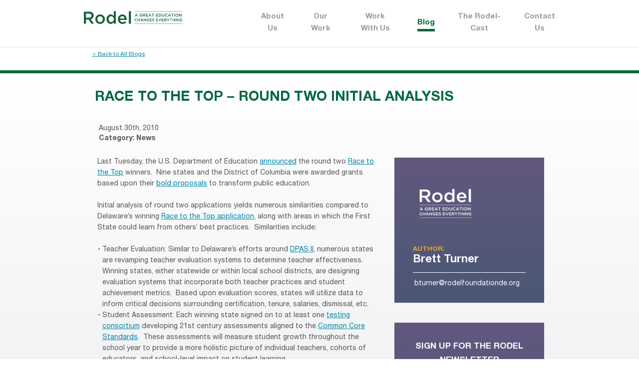

--- FILE ---
content_type: text/html; charset=UTF-8
request_url: https://rodelde.org/race-to-the-top-round-two-initial-analysis/
body_size: 10758
content:
<!DOCTYPE html>
<!--[if lt IE 7]>               <html class="no-js ie lt-ie9 lt-ie8 lt-ie7" lang="en"><![endif]-->
<!--[if IE 7]>                  <html class="no-js ie lt-ie9 lt-ie8" lang="en"><![endif]-->
<!--[if IE 8]>                  <html class="no-js ie lt-ie9" lang="en"><![endif]-->
<!--[if IE 9]>                  <html class="no-js ie lt-ie10" lang="en"><![endif]-->
<!--[if (gte IE 10)|!(IE)]><!--><html class="no-js" lang="en"><!--<![endif]-->
<head>
    <meta http-equiv="content-type" content="text/html; charset=utf-8" />
    <!--[if IE]><meta http-equiv='X-UA-Compatible' content='IE=edge,chrome=1'><![endif]-->
    <meta name="viewport" content="width=device-width, initial-scale=1.0">
    <meta name="viewport" content="width=device-width, initial-scale=1" />
	<link rel="icon" type="image/x-icon" href="https://rodelde.org/wp-content/themes/rodel/favicon.png">
    <title>Rodel</title>
	<meta name='robots' content='index, follow, max-image-preview:large, max-snippet:-1, max-video-preview:-1' />

	<!-- This site is optimized with the Yoast SEO Premium plugin v19.6 (Yoast SEO v19.12) - https://yoast.com/wordpress/plugins/seo/ -->
	<link rel="canonical" href="https://rodelde.org/race-to-the-top-round-two-initial-analysis/" />
	<meta property="og:locale" content="en_US" />
	<meta property="og:type" content="article" />
	<meta property="og:title" content="Race to the Top – Round Two Initial Analysis" />
	<meta property="og:description" content="Last Tuesday, the U.S. Department of Education announced the round two Race to the Top winners.&nbsp; Nine states and the District of Columbia were awarded grants based upon their bold proposals to transform public education. Initial analysis of round two applications yields numerous similarities compared to Delaware&rsquo;s winning Race to the Top application, along with areas in which the First State could learn from others&rsquo; best practices.&nbsp; Similarities include: Teacher Evaluation: Similar to Delaware&#8217;s efforts around DPAS II, numerous states are revamping teacher evaluation systems to determine teacher effectiveness. Winning states, either statewide or within local school districts, are designing   evaluation systems that incorporate both teacher practices and student   achievement metrics.&nbsp; Based upon evaluation   scores, states will utilize data to inform critical decisions surrounding certification,   tenure, salaries, dismissal, etc. Student   Assessment: Each winning state signed on to at least one testing consortium developing 21st   century assessments aligned to the Common   Core Standards.&nbsp; These   assessments will measure student growth throughout the school year to provide   a more holistic picture of individual teachers, cohorts of educators, and   school-level impact on student learning.&nbsp;   &nbsp; Data   Systems: States are collaborating with various internal stakeholders to   build dashboards in which all stakeholders, including teachers, principals, parents,   students, and others, can access critical student information to ascertain   student progress along with areas for improvement. U.S. Education   Secretary Duncan recently highlighted the importance of data for all stakeholders in helping gauge the effectiveness   of their schools.&nbsp; School   Turnaround: Each state outlined various strategies to both identify and   intervene in struggling schools that persistently leave students   academically behind their peers.&nbsp;  Analysis of the winning applications also brings forth numerous best practices that Delaware consider as part of its reform efforts.&nbsp; These include:  Alternative Certification: Ohio has developed multiple licensure pathways that allow teachers from various backgrounds to bypass traditional higher education teacher preparation programs if they wish to teach in critical needs areas, including special education, ELL, and middle and high school math &amp; science. Teacher Placements: Rhode Island enacted rigorous regulations requiring teachers be hired based on the mutual consent of both the teacher and school principal. Rhode  Island&rsquo;s regs also stipulate that teachers deemed ineffective will not be allowed to transfer into a high-needs school.&nbsp; In addition, every student throughout the state will not be permitted to be taught two consecutive years by an ineffective teacher. With so much national energy around public school reform, the Rodel Foundation will continue to look to all states, districts, and schools throughout the country to learn about &#8212; and share &#8212; the most promising and proven strategies to improve our schools. And we look forward to sharing these ideas with leaders in Delaware. Together, we must learn from RTTT implementation successes and failures to adopt best practices that provide all students access to an excellent education." />
	<meta property="og:url" content="https://rodelde.org/race-to-the-top-round-two-initial-analysis/" />
	<meta property="og:site_name" content="Rodel" />
	<meta property="article:published_time" content="2010-08-30T10:42:00+00:00" />
	<meta name="author" content="Brett Turner" />
	<meta name="twitter:card" content="summary_large_image" />
	<meta name="twitter:label1" content="Written by" />
	<meta name="twitter:data1" content="Brett Turner" />
	<meta name="twitter:label2" content="Est. reading time" />
	<meta name="twitter:data2" content="2 minutes" />
	<script type="application/ld+json" class="yoast-schema-graph">{"@context":"https://schema.org","@graph":[{"@type":"WebPage","@id":"https://rodelde.org/race-to-the-top-round-two-initial-analysis/","url":"https://rodelde.org/race-to-the-top-round-two-initial-analysis/","name":"Race to the Top – Round Two Initial Analysis - Rodel","isPartOf":{"@id":"https://rodelde.org/#website"},"datePublished":"2010-08-30T10:42:00+00:00","dateModified":"2010-08-30T10:42:00+00:00","author":{"@id":"https://rodelde.org/#/schema/person/e5b29a525e1e64485bc4aed8d25b2a43"},"breadcrumb":{"@id":"https://rodelde.org/race-to-the-top-round-two-initial-analysis/#breadcrumb"},"inLanguage":"en-US","potentialAction":[{"@type":"ReadAction","target":["https://rodelde.org/race-to-the-top-round-two-initial-analysis/"]}]},{"@type":"BreadcrumbList","@id":"https://rodelde.org/race-to-the-top-round-two-initial-analysis/#breadcrumb","itemListElement":[{"@type":"ListItem","position":1,"name":"Home","item":"https://rodelde.org/"},{"@type":"ListItem","position":2,"name":"Race to the Top – Round Two Initial Analysis"}]},{"@type":"WebSite","@id":"https://rodelde.org/#website","url":"https://rodelde.org/","name":"Rodel","description":"A great education changes everything","potentialAction":[{"@type":"SearchAction","target":{"@type":"EntryPoint","urlTemplate":"https://rodelde.org/?s={search_term_string}"},"query-input":"required name=search_term_string"}],"inLanguage":"en-US"},{"@type":"Person","@id":"https://rodelde.org/#/schema/person/e5b29a525e1e64485bc4aed8d25b2a43","name":"Brett Turner","image":{"@type":"ImageObject","inLanguage":"en-US","@id":"https://rodelde.org/#/schema/person/image/e164af2b7acbdf4722f0a153df864e2b","url":"https://secure.gravatar.com/avatar/037493e19136a44bff49b2da66a597ec?s=96&d=mm&r=g","contentUrl":"https://secure.gravatar.com/avatar/037493e19136a44bff49b2da66a597ec?s=96&d=mm&r=g","caption":"Brett Turner"},"url":"https://rodelde.org/author/bturner/"}]}</script>
	<!-- / Yoast SEO Premium plugin. -->


<link rel='dns-prefetch' href='//maxcdn.bootstrapcdn.com' />
<link rel="alternate" type="application/rss+xml" title="Rodel &raquo; Race to the Top – Round Two Initial Analysis Comments Feed" href="https://rodelde.org/race-to-the-top-round-two-initial-analysis/feed/" />
<script type="text/javascript">
window._wpemojiSettings = {"baseUrl":"https:\/\/s.w.org\/images\/core\/emoji\/14.0.0\/72x72\/","ext":".png","svgUrl":"https:\/\/s.w.org\/images\/core\/emoji\/14.0.0\/svg\/","svgExt":".svg","source":{"concatemoji":"https:\/\/rodelde.org\/wp-includes\/js\/wp-emoji-release.min.js?ver=6.1.9"}};
/*! This file is auto-generated */
!function(e,a,t){var n,r,o,i=a.createElement("canvas"),p=i.getContext&&i.getContext("2d");function s(e,t){var a=String.fromCharCode,e=(p.clearRect(0,0,i.width,i.height),p.fillText(a.apply(this,e),0,0),i.toDataURL());return p.clearRect(0,0,i.width,i.height),p.fillText(a.apply(this,t),0,0),e===i.toDataURL()}function c(e){var t=a.createElement("script");t.src=e,t.defer=t.type="text/javascript",a.getElementsByTagName("head")[0].appendChild(t)}for(o=Array("flag","emoji"),t.supports={everything:!0,everythingExceptFlag:!0},r=0;r<o.length;r++)t.supports[o[r]]=function(e){if(p&&p.fillText)switch(p.textBaseline="top",p.font="600 32px Arial",e){case"flag":return s([127987,65039,8205,9895,65039],[127987,65039,8203,9895,65039])?!1:!s([55356,56826,55356,56819],[55356,56826,8203,55356,56819])&&!s([55356,57332,56128,56423,56128,56418,56128,56421,56128,56430,56128,56423,56128,56447],[55356,57332,8203,56128,56423,8203,56128,56418,8203,56128,56421,8203,56128,56430,8203,56128,56423,8203,56128,56447]);case"emoji":return!s([129777,127995,8205,129778,127999],[129777,127995,8203,129778,127999])}return!1}(o[r]),t.supports.everything=t.supports.everything&&t.supports[o[r]],"flag"!==o[r]&&(t.supports.everythingExceptFlag=t.supports.everythingExceptFlag&&t.supports[o[r]]);t.supports.everythingExceptFlag=t.supports.everythingExceptFlag&&!t.supports.flag,t.DOMReady=!1,t.readyCallback=function(){t.DOMReady=!0},t.supports.everything||(n=function(){t.readyCallback()},a.addEventListener?(a.addEventListener("DOMContentLoaded",n,!1),e.addEventListener("load",n,!1)):(e.attachEvent("onload",n),a.attachEvent("onreadystatechange",function(){"complete"===a.readyState&&t.readyCallback()})),(e=t.source||{}).concatemoji?c(e.concatemoji):e.wpemoji&&e.twemoji&&(c(e.twemoji),c(e.wpemoji)))}(window,document,window._wpemojiSettings);
</script>
<style type="text/css">
img.wp-smiley,
img.emoji {
	display: inline !important;
	border: none !important;
	box-shadow: none !important;
	height: 1em !important;
	width: 1em !important;
	margin: 0 0.07em !important;
	vertical-align: -0.1em !important;
	background: none !important;
	padding: 0 !important;
}
</style>
	<link rel='stylesheet' id='sbi_styles-css' href='https://rodelde.org/wp-content/plugins/instagram-feed/css/sbi-styles.min.css?ver=6.10.0' type='text/css' media='all' />
<link rel='stylesheet' id='wp-block-library-css' href='https://rodelde.org/wp-includes/css/dist/block-library/style.min.css?ver=6.1.9' type='text/css' media='all' />
<link rel='stylesheet' id='classic-theme-styles-css' href='https://rodelde.org/wp-includes/css/classic-themes.min.css?ver=1' type='text/css' media='all' />
<style id='global-styles-inline-css' type='text/css'>
body{--wp--preset--color--black: #000000;--wp--preset--color--cyan-bluish-gray: #abb8c3;--wp--preset--color--white: #ffffff;--wp--preset--color--pale-pink: #f78da7;--wp--preset--color--vivid-red: #cf2e2e;--wp--preset--color--luminous-vivid-orange: #ff6900;--wp--preset--color--luminous-vivid-amber: #fcb900;--wp--preset--color--light-green-cyan: #7bdcb5;--wp--preset--color--vivid-green-cyan: #00d084;--wp--preset--color--pale-cyan-blue: #8ed1fc;--wp--preset--color--vivid-cyan-blue: #0693e3;--wp--preset--color--vivid-purple: #9b51e0;--wp--preset--gradient--vivid-cyan-blue-to-vivid-purple: linear-gradient(135deg,rgba(6,147,227,1) 0%,rgb(155,81,224) 100%);--wp--preset--gradient--light-green-cyan-to-vivid-green-cyan: linear-gradient(135deg,rgb(122,220,180) 0%,rgb(0,208,130) 100%);--wp--preset--gradient--luminous-vivid-amber-to-luminous-vivid-orange: linear-gradient(135deg,rgba(252,185,0,1) 0%,rgba(255,105,0,1) 100%);--wp--preset--gradient--luminous-vivid-orange-to-vivid-red: linear-gradient(135deg,rgba(255,105,0,1) 0%,rgb(207,46,46) 100%);--wp--preset--gradient--very-light-gray-to-cyan-bluish-gray: linear-gradient(135deg,rgb(238,238,238) 0%,rgb(169,184,195) 100%);--wp--preset--gradient--cool-to-warm-spectrum: linear-gradient(135deg,rgb(74,234,220) 0%,rgb(151,120,209) 20%,rgb(207,42,186) 40%,rgb(238,44,130) 60%,rgb(251,105,98) 80%,rgb(254,248,76) 100%);--wp--preset--gradient--blush-light-purple: linear-gradient(135deg,rgb(255,206,236) 0%,rgb(152,150,240) 100%);--wp--preset--gradient--blush-bordeaux: linear-gradient(135deg,rgb(254,205,165) 0%,rgb(254,45,45) 50%,rgb(107,0,62) 100%);--wp--preset--gradient--luminous-dusk: linear-gradient(135deg,rgb(255,203,112) 0%,rgb(199,81,192) 50%,rgb(65,88,208) 100%);--wp--preset--gradient--pale-ocean: linear-gradient(135deg,rgb(255,245,203) 0%,rgb(182,227,212) 50%,rgb(51,167,181) 100%);--wp--preset--gradient--electric-grass: linear-gradient(135deg,rgb(202,248,128) 0%,rgb(113,206,126) 100%);--wp--preset--gradient--midnight: linear-gradient(135deg,rgb(2,3,129) 0%,rgb(40,116,252) 100%);--wp--preset--duotone--dark-grayscale: url('#wp-duotone-dark-grayscale');--wp--preset--duotone--grayscale: url('#wp-duotone-grayscale');--wp--preset--duotone--purple-yellow: url('#wp-duotone-purple-yellow');--wp--preset--duotone--blue-red: url('#wp-duotone-blue-red');--wp--preset--duotone--midnight: url('#wp-duotone-midnight');--wp--preset--duotone--magenta-yellow: url('#wp-duotone-magenta-yellow');--wp--preset--duotone--purple-green: url('#wp-duotone-purple-green');--wp--preset--duotone--blue-orange: url('#wp-duotone-blue-orange');--wp--preset--font-size--small: 13px;--wp--preset--font-size--medium: 20px;--wp--preset--font-size--large: 36px;--wp--preset--font-size--x-large: 42px;--wp--preset--spacing--20: 0.44rem;--wp--preset--spacing--30: 0.67rem;--wp--preset--spacing--40: 1rem;--wp--preset--spacing--50: 1.5rem;--wp--preset--spacing--60: 2.25rem;--wp--preset--spacing--70: 3.38rem;--wp--preset--spacing--80: 5.06rem;}:where(.is-layout-flex){gap: 0.5em;}body .is-layout-flow > .alignleft{float: left;margin-inline-start: 0;margin-inline-end: 2em;}body .is-layout-flow > .alignright{float: right;margin-inline-start: 2em;margin-inline-end: 0;}body .is-layout-flow > .aligncenter{margin-left: auto !important;margin-right: auto !important;}body .is-layout-constrained > .alignleft{float: left;margin-inline-start: 0;margin-inline-end: 2em;}body .is-layout-constrained > .alignright{float: right;margin-inline-start: 2em;margin-inline-end: 0;}body .is-layout-constrained > .aligncenter{margin-left: auto !important;margin-right: auto !important;}body .is-layout-constrained > :where(:not(.alignleft):not(.alignright):not(.alignfull)){max-width: var(--wp--style--global--content-size);margin-left: auto !important;margin-right: auto !important;}body .is-layout-constrained > .alignwide{max-width: var(--wp--style--global--wide-size);}body .is-layout-flex{display: flex;}body .is-layout-flex{flex-wrap: wrap;align-items: center;}body .is-layout-flex > *{margin: 0;}:where(.wp-block-columns.is-layout-flex){gap: 2em;}.has-black-color{color: var(--wp--preset--color--black) !important;}.has-cyan-bluish-gray-color{color: var(--wp--preset--color--cyan-bluish-gray) !important;}.has-white-color{color: var(--wp--preset--color--white) !important;}.has-pale-pink-color{color: var(--wp--preset--color--pale-pink) !important;}.has-vivid-red-color{color: var(--wp--preset--color--vivid-red) !important;}.has-luminous-vivid-orange-color{color: var(--wp--preset--color--luminous-vivid-orange) !important;}.has-luminous-vivid-amber-color{color: var(--wp--preset--color--luminous-vivid-amber) !important;}.has-light-green-cyan-color{color: var(--wp--preset--color--light-green-cyan) !important;}.has-vivid-green-cyan-color{color: var(--wp--preset--color--vivid-green-cyan) !important;}.has-pale-cyan-blue-color{color: var(--wp--preset--color--pale-cyan-blue) !important;}.has-vivid-cyan-blue-color{color: var(--wp--preset--color--vivid-cyan-blue) !important;}.has-vivid-purple-color{color: var(--wp--preset--color--vivid-purple) !important;}.has-black-background-color{background-color: var(--wp--preset--color--black) !important;}.has-cyan-bluish-gray-background-color{background-color: var(--wp--preset--color--cyan-bluish-gray) !important;}.has-white-background-color{background-color: var(--wp--preset--color--white) !important;}.has-pale-pink-background-color{background-color: var(--wp--preset--color--pale-pink) !important;}.has-vivid-red-background-color{background-color: var(--wp--preset--color--vivid-red) !important;}.has-luminous-vivid-orange-background-color{background-color: var(--wp--preset--color--luminous-vivid-orange) !important;}.has-luminous-vivid-amber-background-color{background-color: var(--wp--preset--color--luminous-vivid-amber) !important;}.has-light-green-cyan-background-color{background-color: var(--wp--preset--color--light-green-cyan) !important;}.has-vivid-green-cyan-background-color{background-color: var(--wp--preset--color--vivid-green-cyan) !important;}.has-pale-cyan-blue-background-color{background-color: var(--wp--preset--color--pale-cyan-blue) !important;}.has-vivid-cyan-blue-background-color{background-color: var(--wp--preset--color--vivid-cyan-blue) !important;}.has-vivid-purple-background-color{background-color: var(--wp--preset--color--vivid-purple) !important;}.has-black-border-color{border-color: var(--wp--preset--color--black) !important;}.has-cyan-bluish-gray-border-color{border-color: var(--wp--preset--color--cyan-bluish-gray) !important;}.has-white-border-color{border-color: var(--wp--preset--color--white) !important;}.has-pale-pink-border-color{border-color: var(--wp--preset--color--pale-pink) !important;}.has-vivid-red-border-color{border-color: var(--wp--preset--color--vivid-red) !important;}.has-luminous-vivid-orange-border-color{border-color: var(--wp--preset--color--luminous-vivid-orange) !important;}.has-luminous-vivid-amber-border-color{border-color: var(--wp--preset--color--luminous-vivid-amber) !important;}.has-light-green-cyan-border-color{border-color: var(--wp--preset--color--light-green-cyan) !important;}.has-vivid-green-cyan-border-color{border-color: var(--wp--preset--color--vivid-green-cyan) !important;}.has-pale-cyan-blue-border-color{border-color: var(--wp--preset--color--pale-cyan-blue) !important;}.has-vivid-cyan-blue-border-color{border-color: var(--wp--preset--color--vivid-cyan-blue) !important;}.has-vivid-purple-border-color{border-color: var(--wp--preset--color--vivid-purple) !important;}.has-vivid-cyan-blue-to-vivid-purple-gradient-background{background: var(--wp--preset--gradient--vivid-cyan-blue-to-vivid-purple) !important;}.has-light-green-cyan-to-vivid-green-cyan-gradient-background{background: var(--wp--preset--gradient--light-green-cyan-to-vivid-green-cyan) !important;}.has-luminous-vivid-amber-to-luminous-vivid-orange-gradient-background{background: var(--wp--preset--gradient--luminous-vivid-amber-to-luminous-vivid-orange) !important;}.has-luminous-vivid-orange-to-vivid-red-gradient-background{background: var(--wp--preset--gradient--luminous-vivid-orange-to-vivid-red) !important;}.has-very-light-gray-to-cyan-bluish-gray-gradient-background{background: var(--wp--preset--gradient--very-light-gray-to-cyan-bluish-gray) !important;}.has-cool-to-warm-spectrum-gradient-background{background: var(--wp--preset--gradient--cool-to-warm-spectrum) !important;}.has-blush-light-purple-gradient-background{background: var(--wp--preset--gradient--blush-light-purple) !important;}.has-blush-bordeaux-gradient-background{background: var(--wp--preset--gradient--blush-bordeaux) !important;}.has-luminous-dusk-gradient-background{background: var(--wp--preset--gradient--luminous-dusk) !important;}.has-pale-ocean-gradient-background{background: var(--wp--preset--gradient--pale-ocean) !important;}.has-electric-grass-gradient-background{background: var(--wp--preset--gradient--electric-grass) !important;}.has-midnight-gradient-background{background: var(--wp--preset--gradient--midnight) !important;}.has-small-font-size{font-size: var(--wp--preset--font-size--small) !important;}.has-medium-font-size{font-size: var(--wp--preset--font-size--medium) !important;}.has-large-font-size{font-size: var(--wp--preset--font-size--large) !important;}.has-x-large-font-size{font-size: var(--wp--preset--font-size--x-large) !important;}
.wp-block-navigation a:where(:not(.wp-element-button)){color: inherit;}
:where(.wp-block-columns.is-layout-flex){gap: 2em;}
.wp-block-pullquote{font-size: 1.5em;line-height: 1.6;}
</style>
<link rel='stylesheet' id='contact-form-7-css' href='https://rodelde.org/wp-content/plugins/contact-form-7/includes/css/styles.css?ver=5.1.1' type='text/css' media='all' />
<link rel='stylesheet' id='ctf_styles-css' href='https://rodelde.org/wp-content/plugins/custom-twitter-feeds/css/ctf-styles.min.css?ver=2.0.3' type='text/css' media='all' />
<link rel='stylesheet' id='dashicons-css' href='https://rodelde.org/wp-includes/css/dashicons.min.css?ver=6.1.9' type='text/css' media='all' />
<link rel='stylesheet' id='post-views-counter-frontend-css' href='https://rodelde.org/wp-content/plugins/post-views-counter/css/frontend.min.css?ver=1.3.12' type='text/css' media='all' />
<link rel='stylesheet' id='register_sldw_linkedin_widget_styles-css' href='https://rodelde.org/wp-content/plugins/simple-linkedin-feeds/assets/sldw_main.css?ver=6.1.9' type='text/css' media='all' />
<link rel='stylesheet' id='ppress-frontend-css' href='https://rodelde.org/wp-content/plugins/wp-user-avatar/assets/css/frontend.min.css?ver=4.4.1' type='text/css' media='all' />
<link rel='stylesheet' id='ppress-flatpickr-css' href='https://rodelde.org/wp-content/plugins/wp-user-avatar/assets/flatpickr/flatpickr.min.css?ver=4.4.1' type='text/css' media='all' />
<link rel='stylesheet' id='ppress-select2-css' href='https://rodelde.org/wp-content/plugins/wp-user-avatar/assets/select2/select2.min.css?ver=6.1.9' type='text/css' media='all' />
<link rel='stylesheet' id='wpcf7-redirect-script-frontend-css' href='https://rodelde.org/wp-content/plugins/wpcf7-redirect/build/css/wpcf7-redirect-frontend.min.css?ver=6.1.9' type='text/css' media='all' />
<link rel='stylesheet' id='rodel-normalize-css' href='https://rodelde.org/wp-content/themes/rodel/css/normalize.css?ver=6.1.9' type='text/css' media='all' />
<link rel='stylesheet' id='rodel-jquery-css-css' href='https://rodelde.org/wp-content/themes/rodel/css/jquery-ui.min.css?ver=6.1.9' type='text/css' media='all' />
<link rel='stylesheet' id='rodel-popup-css-css' href='https://rodelde.org/wp-content/themes/rodel/css/magnific-popup.css?ver=6.1.9' type='text/css' media='all' />
<link rel='stylesheet' id='rodel-style-css' href='https://rodelde.org/wp-content/themes/rodel/style.css?ver=6.1.9' type='text/css' media='all' />
<link rel='stylesheet' id='cff-css' href='https://rodelde.org/wp-content/plugins/custom-facebook-feed/assets/css/cff-style.css?ver=2.18.2' type='text/css' media='all' />
<link rel='stylesheet' id='sb-font-awesome-css' href='https://maxcdn.bootstrapcdn.com/font-awesome/4.7.0/css/font-awesome.min.css?ver=6.1.9' type='text/css' media='all' />
<link rel='stylesheet' id='newsletter-css' href='https://rodelde.org/wp-content/plugins/newsletter/style.css?ver=7.5.9' type='text/css' media='all' />
<script type='text/javascript' src='https://rodelde.org/wp-includes/js/jquery/jquery.min.js?ver=3.6.1' id='jquery-core-js'></script>
<script type='text/javascript' src='https://rodelde.org/wp-includes/js/jquery/jquery-migrate.min.js?ver=3.3.2' id='jquery-migrate-js'></script>
<script type='text/javascript' src='https://rodelde.org/wp-content/plugins/wp-user-avatar/assets/flatpickr/flatpickr.min.js?ver=4.4.1' id='ppress-flatpickr-js'></script>
<script type='text/javascript' src='https://rodelde.org/wp-content/plugins/wp-user-avatar/assets/select2/select2.min.js?ver=4.4.1' id='ppress-select2-js'></script>
<script type='text/javascript' src='https://rodelde.org/wp-content/themes/rodel/js/jquery.min.js?ver=6.1.9' id='rodel-jquery-js'></script>
<script type='text/javascript' src='https://rodelde.org/wp-content/themes/rodel/js/ScrollMagic.min.js?ver=6.1.9' id='rodel-scrollmagic-js'></script>
<script type='text/javascript' src='https://rodelde.org/wp-content/themes/rodel/js/TweenMax.min.js?ver=6.1.9' id='rodel-gsap-tweenmax-js'></script>
<script type='text/javascript' src='https://rodelde.org/wp-content/themes/rodel/js/animation.gsap.min.js?ver=6.1.9' id='rodel-scrollmagic-gsap-js'></script>
<script type='text/javascript' src='https://rodelde.org/wp-content/themes/rodel/js/jquery-ui.min.js?ver=6.1.9' id='rodel-jquery-ui-js'></script>
<script type='text/javascript' src='https://rodelde.org/wp-content/themes/rodel/js/jquery.magnific-popup.min.js?ver=6.1.9' id='rodel-popup-js-js'></script>
<script type='text/javascript' src='https://rodelde.org/wp-content/themes/rodel/js/js.cookie.js?ver=6.1.9' id='rodel-cookie-js-js'></script>
<script type='text/javascript' id='rodel-script-js-js-extra'>
/* <![CDATA[ */
var themeData = {"homeUrl":"https:\/\/rodelde.org","themePath":"https:\/\/rodelde.org\/wp-content\/themes\/rodel"};
/* ]]> */
</script>
<script type='text/javascript' src='https://rodelde.org/wp-content/themes/rodel/js/script.js?ver=6.1.9' id='rodel-script-js-js'></script>
<link rel="https://api.w.org/" href="https://rodelde.org/wp-json/" /><link rel="alternate" type="application/json" href="https://rodelde.org/wp-json/wp/v2/posts/282" /><link rel="EditURI" type="application/rsd+xml" title="RSD" href="https://rodelde.org/xmlrpc.php?rsd" />
<link rel="wlwmanifest" type="application/wlwmanifest+xml" href="https://rodelde.org/wp-includes/wlwmanifest.xml" />
<meta name="generator" content="WordPress 6.1.9" />
<link rel='shortlink' href='https://rodelde.org/?p=282' />
<link rel="alternate" type="application/json+oembed" href="https://rodelde.org/wp-json/oembed/1.0/embed?url=https%3A%2F%2Frodelde.org%2Frace-to-the-top-round-two-initial-analysis%2F" />
<link rel="alternate" type="text/xml+oembed" href="https://rodelde.org/wp-json/oembed/1.0/embed?url=https%3A%2F%2Frodelde.org%2Frace-to-the-top-round-two-initial-analysis%2F&#038;format=xml" />
<link rel="icon" href="https://rodelde.org/wp-content/uploads/2021/03/cropped-logo_square_Rodel-32x32.png" sizes="32x32" />
<link rel="icon" href="https://rodelde.org/wp-content/uploads/2021/03/cropped-logo_square_Rodel-192x192.png" sizes="192x192" />
<link rel="apple-touch-icon" href="https://rodelde.org/wp-content/uploads/2021/03/cropped-logo_square_Rodel-180x180.png" />
<meta name="msapplication-TileImage" content="https://rodelde.org/wp-content/uploads/2021/03/cropped-logo_square_Rodel-270x270.png" />
</head>
<body class="post-template-default single single-post postid-282 single-format-standard post-single">


<main class="section-main">

    <header class="header">
        <div class="wrapper clearfix">
            <a href="https://rodelde.org" class="header-logo">
                <img src="https://rodelde.org/wp-content/uploads/2018/12/logo.svg" alt="Logo">
            </a>
            <nav class="header-nav">
                <ul class="header-nav-list">
                    <li id="menu-item-41" class="menu-item menu-item-type-post_type menu-item-object-page menu-item-has-children menu-item-41"><a href="https://rodelde.org/about-us/">About Us</a>
<ul class="header-nav-submenu">
	<li id="menu-item-54" class="menu-item menu-item-type-post_type menu-item-object-page menu-item-54"><a href="https://rodelde.org/our-focus-areas/">Our Focus Areas</a></li>
	<li id="menu-item-55" class="menu-item menu-item-type-post_type menu-item-object-page menu-item-55"><a href="https://rodelde.org/history/">History</a></li>
	<li id="menu-item-56" class="menu-item menu-item-type-post_type menu-item-object-page menu-item-56"><a href="https://rodelde.org/staff/">Staff</a></li>
	<li id="menu-item-57" class="menu-item menu-item-type-post_type menu-item-object-page menu-item-57"><a href="https://rodelde.org/board-advisors/">Board</a></li>
	<li id="menu-item-58" class="menu-item menu-item-type-post_type menu-item-object-page menu-item-58"><a href="https://rodelde.org/faq/">FAQ</a></li>
	<li id="menu-item-22377" class="menu-item menu-item-type-post_type menu-item-object-page menu-item-22377"><a href="https://rodelde.org/about-us/equity/">Equity</a></li>
</ul>
</li>
<li id="menu-item-59" class="menu-item menu-item-type-post_type menu-item-object-page menu-item-has-children menu-item-59"><a href="https://rodelde.org/our-work/">Our Work</a>
<ul class="header-nav-submenu">
	<li id="menu-item-264" class="menu-item menu-item-type-post_type menu-item-object-page menu-item-264"><a href="https://rodelde.org/partnerships/">Partnerships</a></li>
	<li id="menu-item-265" class="menu-item menu-item-type-post_type menu-item-object-page menu-item-265"><a href="https://rodelde.org/reports/">Reports</a></li>
	<li id="menu-item-22747" class="menu-item menu-item-type-post_type menu-item-object-page menu-item-22747"><a href="https://rodelde.org/child-care-affordability-calculator/">Child Care Affordability Calculator</a></li>
	<li id="menu-item-19842" class="menu-item menu-item-type-custom menu-item-object-custom menu-item-19842"><a target="_blank" rel="noopener" href="https://rodelde.org/new-delaware-at-a-glance/">Delaware at a Glance</a></li>
</ul>
</li>
<li id="menu-item-60" class="menu-item menu-item-type-post_type menu-item-object-page menu-item-60"><a href="https://rodelde.org/work-with-us/">Work With Us</a></li>
<li id="menu-item-61" class="menu-item menu-item-type-post_type menu-item-object-page menu-item-61"><a href="https://rodelde.org/blog/">Blog</a></li>
<li id="menu-item-22332" class="menu-item menu-item-type-post_type menu-item-object-page menu-item-22332"><a href="https://rodelde.org/the-rodel-cast/">The Rodel-Cast</a></li>
<li id="menu-item-62" class="menu-item menu-item-type-post_type menu-item-object-page menu-item-62"><a href="https://rodelde.org/contact-us/">Contact Us</a></li>
                </ul>
            </nav>
            <button type="button" class="header-nav-btn" data-toggle='{"el": "body", "class": "opened-menu"}'>
                <span></span><span></span><span></span><span></span><span></span><span></span>
            </button>
        </div>
    </header><!-- .header -->

    <section class="section-content">		
    <div class="post-single-back">
        <div class="wrapper">
            <a href="https://rodelde.org/blog">< Back to All Blogs </a>
        </div>
    </div>

    <div class="page-content">
        <div class="wrapper">

            			<div class="post-single-content">
                <h1>Race to the Top – Round Two Initial Analysis</h1>
                				<div class="post-item-meta">
                    <p class="post-item-date">August 30th, 2010</p>
                    <p class="post-item-author">Category: <a href="https://rodelde.org/blog/rodel-news/">News</a></p>
                </div>

                <div class="post-single-content-left">
                    <p>Last Tuesday, the U.S. Department of Education <a href="http://blogs.edweek.org/edweek/campaign-k-12/2010/08/announcements_coming_on_race_t.html">announced</a> the round two <a href="http://www2.ed.gov/programs/racetothetop/index.html">Race to the Top</a> winners.&nbsp; Nine states and the District of Columbia were awarded grants based upon their <a href="http://blogs.edweek.org/edweek/campaign-k-12/2010/08/race_to_the_top_round_two_the.html">bold proposals</a> to transform public education.</p>
<p>Initial analysis of round two applications yields numerous similarities compared to Delaware&rsquo;s winning <a href="http://governor.delaware.gov/docs/DERTTTNarrativeFinal1001190116.pdf">Race to the Top application</a>, along with areas in which the First State could learn from others&rsquo; best practices.&nbsp; Similarities include:</p>
<ul>
<li>Teacher Evaluation: Similar to Delaware&#8217;s efforts around <a href="http://www.doe.k12.de.us/csa/dpasii/default.shtml">DPAS II</a>, numerous states are revamping teacher evaluation systems to determine teacher effectiveness. Winning states, either statewide or within local school districts, are designing      evaluation systems that incorporate both teacher practices and student      achievement metrics.&nbsp; Based upon evaluation      scores, states will utilize data to inform critical decisions surrounding certification,      tenure, salaries, dismissal, etc. </li>
<li>Student      Assessment: Each winning state signed on to at least one <a href="http://www.k12.wa.us/smarter/">testing</a> <a href="http://www.fldoe.org/parcc/">consortium</a> developing 21st      century assessments aligned to the <a href="http://www.corestandards.org/">Common      Core Standards</a>.&nbsp; These      assessments will measure student growth throughout the school year to provide      a more holistic picture of individual teachers, cohorts of educators, and      school-level impact on student learning.&nbsp;      &nbsp;</li>
<li>Data      Systems: States are collaborating with various internal stakeholders to      build <a href="http://www.texasstudentdatasystem.org/reference-docs/pdf/TSDS_Campus_Snapshots.pdf">dashboards</a> in which all stakeholders, including teachers, principals, parents,      students, and others, can access critical student information to ascertain      student progress along with areas for improvement. U.S. Education      Secretary Duncan recently <a href="http://www.washingtonpost.com/wp-dyn/content/article/2010/08/25/AR2010082505521.html">highlighted</a> the importance of data for all stakeholders in helping gauge the effectiveness      of their schools.&nbsp; </li>
<li>School      Turnaround: Each state outlined various strategies to both identify and      intervene in struggling schools that persistently leave students      academically behind their peers.&nbsp; </li>
</ul>
<p>Analysis of the winning applications also brings forth numerous best practices that Delaware consider as part of its reform efforts.&nbsp; These include:</p>
<ul>
<li> Alternative Certification: Ohio has developed <a href="http://www2.ed.gov/programs/racetothetop/phase2-applications/ohio.pdf#page=140">multiple licensure pathways</a> that allow teachers from various backgrounds to bypass traditional higher education teacher preparation programs if they wish to teach in critical needs areas, including special education, ELL, and middle and high school math &amp; science.</li>
<li>Teacher Placements: Rhode Island enacted <a href="http://blogs.edweek.org/edweek/teacherbeat/2010/02/ris_race_to_the_top_teacher_as.html?qs=rhode+island+teacher+seniority">rigorous regulations</a> requiring teachers be hired based on the mutual consent of both the teacher and school principal. Rhode   Island&rsquo;s regs also stipulate that teachers deemed ineffective will not be allowed to transfer into a high-needs school.&nbsp; In addition, every student throughout the state will not be permitted to be taught two consecutive years by an ineffective teacher.</li>
</ul>
<p>With so much <a href="http://www.nytimes.com/2010/08/25/opinion/25friedman.html?_r=2&amp;ref=opinion">national energy</a> around public school reform, the Rodel Foundation will <a href="../../post/A-New-Foundation.aspx">continue to look to</a> all states, districts, and schools throughout the country to learn about &#8212; and share &#8212; the most promising and proven strategies to improve our schools. And we look forward to sharing these ideas with leaders in Delaware. Together, we must learn from RTTT implementation successes and failures to adopt best practices that provide all students access to an excellent education.</p>
                    <br><br><br>
                                    </div>
                                
                <div class="post-single-content-right">
                    <div class="post-single-author">
                                                    <div class="author-img no-avatar" style="background-image:url(https://rodelde.org/wp-content/themes/rodel/images/Vertical_White.png);"></div><p class="author-name">Author:<br><span>Brett Turner</span></p><p class="author-email"><a href="mailto:bturner@rodelfoundationde.org">bturner@rodelfoundationde.org</a></p>                                            </div>

                    
                    <div class="post-single-newsletter rg-widget">
                        <h4 id="show_tp_desktop">SIGN UP FOR THE RODEL NEWSLETTER</h4>
                        <p><span style="vertical-align: inherit;"><span style="vertical-align: inherit;"><div class="tnp tnp-subscription">
<form method="post" action="https://rodelde.org/?na=s">

<input type="hidden" name="nr" value="page"><input type="hidden" name="nlang" value=""><div class="tnp-field tnp-field-email"><label for="tnp-1">Email</label>
<input class="tnp-email" type="email" name="ne" id="tnp-1" value="" required></div>
<div class="tnp-field tnp-field-button"><input class="tnp-submit" type="submit" value="Subscribe" >
</div>
</form>
</div>
</span></span></p>                    </div>

                    <div class="post-single-last rg-widget">
                        <h4 id="show_tp_desktop">MOST READ</h4>
                        <ul>
                            <li><a href="https://rodelde.org/were-hiring-program-specialist/">We&#8217;re Hiring: Program Specialist</a></li><li><a href="https://rodelde.org/were-hiring-gyo-teaching-assistants/">We&#8217;re Hiring: GYO Teaching Assistants</a></li><li><a href="https://rodelde.org/what-the-federal-budget-reconciliation-means-for-delaware/">What the Recent Decisions in D.C. Mean for Delaware’s Children, Families, and Educators</a></li><li><a href="https://rodelde.org/when-federal-oversight-shrinks-who-protects-students-disabilities/">When Federal Oversight Shrinks, Who Protects Students with Disabilities?</a></li>                        </ul>
                    </div>

                </div>
            </div>

        </div>
    </div>

    <div class="post-more">
        <div class="wrapper">
            <h4 class="post-more-title text-green">More from: News</h4>
            <div class="post-more-list">
													<div class="post-item">
													<div class="post-item-img" style="background-image: url('https://rodelde.org/wp-content/uploads/2025/10/United-States-Capitol-157582524_1258x835.jpeg');"></div>
												<h2 class="post-item-title"><a href="https://rodelde.org/when-federal-oversight-shrinks-who-protects-students-disabilities/">When Federal Oversight Shrinks, Who Protects Students with Disabilities?</a></h2>
						<div class="post-item-meta">
							<p class="post-item-date">October 24th, 2025</p>
							<p class="post-item-author">Author: Nicole Kennedy</p>
						</div>
					</div><!-- .post-item -->
									<div class="post-item">
													<div class="post-item-img" style="background-image: url('https://rodelde.org/wp-content/uploads/2020/08/job-posting.jpg');"></div>
												<h2 class="post-item-title"><a href="https://rodelde.org/were-hiring-gyo-teaching-assistants/">We&#8217;re Hiring: GYO Teaching Assistants</a></h2>
						<div class="post-item-meta">
							<p class="post-item-date">August 6th, 2025</p>
							<p class="post-item-author">Author: Rodel </p>
						</div>
					</div><!-- .post-item -->
									<div class="post-item">
													<div class="post-item-img" style="background-image: url('https://rodelde.org/wp-content/uploads/2025/07/Capitol-building-symbol-818436290_1027x1027.jpeg');"></div>
												<h2 class="post-item-title"><a href="https://rodelde.org/what-the-federal-budget-reconciliation-means-for-delaware/">What the Recent Decisions in D.C. Mean for Delaware’s Children, Families, and Educators</a></h2>
						<div class="post-item-meta">
							<p class="post-item-date">July 16th, 2025</p>
							<p class="post-item-author">Author: Nicole Kennedy</p>
						</div>
					</div><!-- .post-item -->
												            </div><!-- .post-more-list -->
        </div>
    </div>

    </section><!-- .section-content -->

</main><!-- .section-main -->

    <footer class="footer">
        <div class="wrapper">
            <div class="footer-social">
                <ul class="soc-list">
                    						<li class="soc-list-item"><a href="https://www.youtube.com/c/rodelde" class="soc-list-link ico-youtube"></a></li>
										
											<li class="soc-list-item"><a href="https://www.facebook.com/RodelDelaware/" class="soc-list-link ico-fb"></a></li>
										
											<li class="soc-list-item"><a href="https://twitter.com/RodelDE " class="soc-list-link ico-tw"></a></li>
										
											<li class="soc-list-item"><a href="https://www.linkedin.com/company/rodel-of-delaware/  " class="soc-list-link ico-in"></a></li>
											<li class="soc-list-item"><a href="https://www.instagram.com/rodel.delaware/" class="soc-list-link ico-inst"></a></li>
					                </ul>
            </div>
            <div class="footer-table">
                <div class="footer-col col-1">
                    <div class="footer-logo">
                        <img src="https://rodelde.org/wp-content/uploads/2018/12/footer-logo-1.svg" class="hide-mob">
                        <img src="https://rodelde.org/wp-content/uploads/2018/12/footer-logo-mob.svg" alt="Logo" class="show-mob">
                    </div>
                    <address>100 West 10th Street<br>
Suite 704<br>
Wilmington, DE 19801</address>
                    <a target="_blank" href="https://www.google.com/maps/place/100+W+10th+St+%23704,+Wilmington,+DE+19801,+%D0%A1%D0%A8%D0%90/@39.745713,-75.5509368,17z/data=!3m1!4b1!4m5!3m4!1s0x89c6fd4065e47603:0x1832902b740dcc33!8m2!3d39.7457089!4d-75.5487481"><strong>Map It</strong></a>                </div>
                <div class="footer-col col-2">
                    <ul class="footer-menu">
                        <li class="menu-item menu-item-type-post_type menu-item-object-page menu-item-has-children menu-item-41"><a href="https://rodelde.org/about-us/">About Us</a>
<ul class="header-nav-submenu">
	<li class="menu-item menu-item-type-post_type menu-item-object-page menu-item-54"><a href="https://rodelde.org/our-focus-areas/">Our Focus Areas</a></li>
	<li class="menu-item menu-item-type-post_type menu-item-object-page menu-item-55"><a href="https://rodelde.org/history/">History</a></li>
	<li class="menu-item menu-item-type-post_type menu-item-object-page menu-item-56"><a href="https://rodelde.org/staff/">Staff</a></li>
	<li class="menu-item menu-item-type-post_type menu-item-object-page menu-item-57"><a href="https://rodelde.org/board-advisors/">Board</a></li>
	<li class="menu-item menu-item-type-post_type menu-item-object-page menu-item-58"><a href="https://rodelde.org/faq/">FAQ</a></li>
	<li class="menu-item menu-item-type-post_type menu-item-object-page menu-item-22377"><a href="https://rodelde.org/about-us/equity/">Equity</a></li>
</ul>
</li>
<li class="menu-item menu-item-type-post_type menu-item-object-page menu-item-has-children menu-item-59"><a href="https://rodelde.org/our-work/">Our Work</a>
<ul class="header-nav-submenu">
	<li class="menu-item menu-item-type-post_type menu-item-object-page menu-item-264"><a href="https://rodelde.org/partnerships/">Partnerships</a></li>
	<li class="menu-item menu-item-type-post_type menu-item-object-page menu-item-265"><a href="https://rodelde.org/reports/">Reports</a></li>
	<li class="menu-item menu-item-type-post_type menu-item-object-page menu-item-22747"><a href="https://rodelde.org/child-care-affordability-calculator/">Child Care Affordability Calculator</a></li>
	<li class="menu-item menu-item-type-custom menu-item-object-custom menu-item-19842"><a target="_blank" rel="noopener" href="https://rodelde.org/new-delaware-at-a-glance/">Delaware at a Glance</a></li>
</ul>
</li>
<li class="menu-item menu-item-type-post_type menu-item-object-page menu-item-60"><a href="https://rodelde.org/work-with-us/">Work With Us</a></li>
<li class="menu-item menu-item-type-post_type menu-item-object-page menu-item-61"><a href="https://rodelde.org/blog/">Blog</a></li>
<li class="menu-item menu-item-type-post_type menu-item-object-page menu-item-22332"><a href="https://rodelde.org/the-rodel-cast/">The Rodel-Cast</a></li>
<li class="menu-item menu-item-type-post_type menu-item-object-page menu-item-62"><a href="https://rodelde.org/contact-us/">Contact Us</a></li>
                    </ul>
                </div>
                <div class="footer-col col-3">
                    <ul class="footer-menu">
                        <li id="menu-item-584" class="menu-item menu-item-type-post_type menu-item-object-page menu-item-584"><a href="https://rodelde.org/sign-up/">Sign Up for Email Updates</a></li>
<li id="menu-item-483" class="menu-item menu-item-type-post_type menu-item-object-page menu-item-483"><a href="https://rodelde.org/get-involved/">Get Involved</a></li>
                    </ul>
                </div>
                <div class="footer-col col-4 clearfix">
                    <form action="/" class="footer-search" autocomplete="off">
                        <label>Search the Site</label>
                        <div class="footer-search-input">
                            <input type="text" name="s" />
                            <input type="hidden" name="search-type" value="all"/>
                            <button class="footer-search-btn"></button>
                        </div>
                    </form>
                    <p class="footer-copy">2019 Rodel Copyright &circledR;</p>
                </div>
            </div>
        </div>
    </footer><!-- .footer -->

<!--[if IE]>
<script src="https://cdnjs.cloudflare.com/ajax/libs/html5shiv/3.7.3/html5shiv.min.js"></script>
<![endif]-->
<!-- Custom Facebook Feed JS -->
<script type="text/javascript">
var cfflinkhashtags = "true";
</script>
<script type="text/javascript">

jQuery(document).ready(function() {

/** Toggle form **/	

jQuery('#sldw_linkediniconlinkleft').click(function(){

	jQuery(this).parent().toggleClass('sldw_show');

});

});

</script> 
<script src="//platform.linkedin.com/in.js" type="text/javascript"></script>
<!-- Instagram Feed JS -->
<script type="text/javascript">
var sbiajaxurl = "https://rodelde.org/wp-admin/admin-ajax.php";
</script>
<script type='text/javascript' id='contact-form-7-js-extra'>
/* <![CDATA[ */
var wpcf7 = {"apiSettings":{"root":"https:\/\/rodelde.org\/wp-json\/contact-form-7\/v1","namespace":"contact-form-7\/v1"},"cached":"1"};
/* ]]> */
</script>
<script type='text/javascript' src='https://rodelde.org/wp-content/plugins/contact-form-7/includes/js/scripts.js?ver=5.1.1' id='contact-form-7-js'></script>
<script type='text/javascript' id='ppress-frontend-script-js-extra'>
/* <![CDATA[ */
var pp_ajax_form = {"ajaxurl":"https:\/\/rodelde.org\/wp-admin\/admin-ajax.php","confirm_delete":"Are you sure?","deleting_text":"Deleting...","deleting_error":"An error occurred. Please try again.","nonce":"8cccee679b","disable_ajax_form":"false","is_checkout":"0","is_checkout_tax_enabled":"0"};
/* ]]> */
</script>
<script type='text/javascript' src='https://rodelde.org/wp-content/plugins/wp-user-avatar/assets/js/frontend.min.js?ver=4.4.1' id='ppress-frontend-script-js'></script>
<script type='text/javascript' id='wpcf7-redirect-script-js-extra'>
/* <![CDATA[ */
var wpcf7r = {"ajax_url":"https:\/\/rodelde.org\/wp-admin\/admin-ajax.php"};
/* ]]> */
</script>
<script type='text/javascript' src='https://rodelde.org/wp-content/plugins/wpcf7-redirect/build/js/wpcf7r-fe.js?ver=1.1' id='wpcf7-redirect-script-js'></script>
<script type='text/javascript' src='https://rodelde.org/wp-content/plugins/custom-facebook-feed/assets/js/cff-scripts.js?ver=2.18.2' id='cffscripts-js'></script>
<!-- Global site tag (gtag.js) - Google Analytics -->
<script async src="https://www.googletagmanager.com/gtag/js?id=UA-135575894-1"></script>
<script>
  window.dataLayer = window.dataLayer || [];
  function gtag(){dataLayer.push(arguments);}
  gtag('js', new Date());

  gtag('config', 'UA-135575894-1');
</script>
</body>
</html>

--- FILE ---
content_type: image/svg+xml
request_url: https://rodelde.org/wp-content/themes/rodel/images/svg-sprites.svg
body_size: 4736
content:
<?xml version="1.0" encoding="utf-8"?><svg width="1119" height="963" viewBox="0 0 1119 963" xmlns="http://www.w3.org/2000/svg" xmlns:xlink="http://www.w3.org/1999/xlink"><svg width="24" height="16" viewBox="-5 -5 24 16" id="arrow-down-sm" xmlns="http://www.w3.org/2000/svg"><defs><path id="aa" d="M815 4417l6 4 6-4"/></defs><use fill="#fff" fill-opacity="0" stroke="#fff" stroke-miterlimit="50" stroke-width="2" xlink:href="#aa" transform="translate(-814 -4416)"/></svg><svg width="15" height="17" viewBox="-5 -5 15 17" id="arrow-right-fill" x="24" y="16" xmlns="http://www.w3.org/2000/svg"><defs><path id="ba" d="M552.28 4594.33v6.198l4.602-3.099z"/></defs><use fill="#fff" xlink:href="#ba" transform="translate(-552 -4594)"/></svg><svg width="74" height="29" viewBox="-5 -5 74 29" id="hero-arrow" x="39" y="33" xmlns="http://www.w3.org/2000/svg"><defs><path id="ca" d="M480 514l31 16 31-16"/></defs><use fill="#fff" fill-opacity="0" stroke="#fff" stroke-miterlimit="50" stroke-width="2" xlink:href="#ca" transform="translate(-479 -513)"/></svg><svg width="68" height="64" viewBox="-5 -5 68 64" id="ico-core" x="113" y="62" xmlns="http://www.w3.org/2000/svg"><g stroke="#4297AC" stroke-width="2" fill="none" fill-rule="evenodd"><path d="M33 20.413L26.202 24l1.298-7.598-5.5-5.38 7.6-1.11L33 3l3.4 6.913L44 11.02l-5.5 5.381L39.798 24z"/><g fill-rule="nonzero"><path d="M8.44 25H1.129v27.46H8.44zM9.179 27.54c3.934-.21 6.684.001 8.25.633 1.567.63 5.247 1.667 11.04 3.108a10.96 10.96 0 0 0 2.642.323h5.712c1.255-.06 2.159.198 2.711.775 1.226 1.035 1.532 2.44.92 4.216-.62 1.316-1.641 1.975-3.061 1.975H27.015"/><path d="M40.146 37.37c1.7 1.626 13.865-2.995 13.96-2.985C56.035 34.588 57 35.5 57 37.124c.018 1.19-.759 2.104-2.331 2.74l-20.916 9.657c-2.15.997-4.192 1.153-6.122.466l-10.894-3.916c-.985-.444-1.91-.666-2.773-.666H9.316"/></g></g></svg><svg width="56" height="40" viewBox="-5 -5 56 40" id="ico-focus-1" x="181" y="126" xmlns="http://www.w3.org/2000/svg"><g fill-rule="nonzero" stroke="#FFF" fill="none"><g><path d="M.116 16.325L18.06.503l26.593 1.843L29.145 19.91zM4.638 17.146l.355 4.246"/><ellipse cx="5.223" cy="22.564" rx="1.205" ry="1.231"/><path d="M5.003 24.11l-1.129 4.686c1.622.81 2.798.628 3.53-.545l-1.638-4.476"/></g><path d="M35.015 13.668c1.343 2.342 2.014 5.045 2.014 8.108-2.756 1.482-4.592 3.793-5.507 6.933-8.156-3.919-14.5-4.155-19.03-.709-.73-4.162-.73-7.48 0-9.953"/></g></svg><svg width="56" height="47" viewBox="-5 -5 56 47" id="ico-focus-10" x="237" y="166" xmlns="http://www.w3.org/2000/svg"><g stroke="#FFF" fill="none" fill-rule="evenodd"><path d="M1.036 31.022V7.007C8.882-.357 16.203-.357 23 7.007c6.834-7.364 14.155-7.364 22 0v24.015c-7.6-4.85-14.922-4.85-21.964 0-7.077-4.85-14.399-4.85-22 0zM4.073 34.094c6.874-3.402 13.238-2.74 19.094 1.984 5.647-4.702 11.902-5.389 18.765-2.06M23.055 7.204V30.9"/></g></svg><svg width="46" height="50" viewBox="-5 -5 46 50" id="ico-focus-2" x="293" y="213" xmlns="http://www.w3.org/2000/svg"><g fill-rule="nonzero" stroke="#FFF" fill="none"><path d="M29.418 35.718c-.8-4.634-.103-7.881 2.09-9.743 3.292-2.793 8.506-18.196-7.704-24.33-8.926-1.738-15.071.037-18.436 5.326-1.718 2.62-2.208 5.607-1.47 8.96.087 1.932-.211 3.436-.896 4.511l-1.707 2.741c-.513 1.272-.357 2.056.469 2.35 1.076.058 1.614.566 1.614 1.525-.19 1.375-.016 2.063.52 2.063.224.544.335 1.2.335 1.967-.518 1.994.223 2.991 2.222 2.991 2.433.01 4.42-.2 5.96-.628 1.424.819 2.135 2.656 2.135 5.512 3.641.107 6.274-.017 7.898-.371 1.68-.367 4.003-1.325 6.97-2.874z"/><path d="M7.476 12.117c.19 2.027 2.585 3.04 7.185 3.04 1.524.016 3.345 1.068 5.464 3.155 2.333 3.321 4.834 4.606 7.505 3.855 3.322-1.264 4.153-4.904 2.492-10.919-3.111-5.692-8.403-7.953-15.874-6.782-3.81.942-6.066 3.08-6.772 6.417v1.234z"/><path d="M20.3 14.132l-3.452-3.072c-.76-1.089-.593-1.982.5-2.678.972-.506 1.956-.265 2.952.725l.278.261c.739-.953 1.575-1.356 2.51-1.208 1.27.296 1.67 1.047 1.195 2.252l-3.164 3.72-.362.326-.457-.326z"/></g></svg><svg width="59" height="53" viewBox="-5 -5 59 53" id="ico-focus-3" x="339" y="263" xmlns="http://www.w3.org/2000/svg"><g fill-rule="nonzero" stroke="#FFF" fill="none"><g transform="translate(15 1)"><ellipse cx="9.815" cy="9.464" rx="3.889" ry="3.75"/><path d="M0 19.312h19.708V0H0z"/></g><path d="M11.79 32.78l-2.816.9.998-2.782-1.726-2.4 2.955.09 1.749-2.384.828 2.838 2.807.926-2.443 1.665-.014 2.956z"/><path d="M1 38.812L20.497 41.9l3.137-19.812L4.138 19z"/><g><path d="M28.355 42.306l19.435-2.387-2.444-19.91-19.436 2.387z"/><path d="M36.24 27.135l-2.854 7.343 7.4-.909z"/></g></g></svg><svg width="53" height="33" viewBox="-5 -5 53 33" id="ico-focus-4" x="398" y="316" xmlns="http://www.w3.org/2000/svg"><g fill="none" fill-rule="evenodd"><text font-family="HelveticaNeue-Medium, HelveticaNeue" font-size="11" font-weight="500" fill="#FFF" transform="translate(1 1)"><tspan x="15.942" y="12">$</tspan></text><path stroke="#FFF" d="M1 1v17h37V1z"/><path stroke="#FFF" d="M6 22h36V4"/></g></svg><svg width="43" height="46" viewBox="-5 -5 43 46" id="ico-focus-5" x="451" y="349" xmlns="http://www.w3.org/2000/svg"><g transform="translate(1 1)" fill-rule="nonzero" stroke="#FFF" stroke-width=".9" fill="none"><ellipse cx="16" cy="8.077" rx="8" ry="8.077"/><path d="M.043 34.287c.517-9.036 3.897-14.32 10.14-15.85 4.525 1.52 8.372 1.52 11.54 0 6.867 1.06 10.1 6.344 9.7 15.85H.044z"/></g></svg><svg width="45" height="43" viewBox="-5 -5 45 43" id="ico-focus-6" x="494" y="395" xmlns="http://www.w3.org/2000/svg"><g fill-rule="nonzero" stroke="#FFF" fill="none"><path d="M17.478 11.328c3.739-4.972 7.922-6.574 12.55-4.805 3.685 2.29 4.806 6.414 3.363 12.37-1.102 4.862-4.13 8.961-9.083 12.296-2.154 1.17-4.43.755-6.83-1.246-1.958 1.944-4.042 2.51-6.254 1.699-5.21-2.119-8.582-7.393-10.117-15.824C.674 9.795 3.06 6.446 8.263 5.769c1.575-.162 2.465.013 2.672.525.785 1.943 2.543 3.84 4.915 4.299l1.628.735zM25.951 8.949c3.128.55 5.007 2.405 5.634 5.564M17.902 10.538c.362-5.575 2.24-8.755 5.635-9.538"/><path d="M17.305 10.943c1.08-5.74-.883-8.918-5.888-9.533-1.5 4.95.181 8.093 5.042 9.429l.846.104z"/></g></svg><svg width="45" height="48" viewBox="-5 -5 45 48" id="ico-focus-7" x="539" y="438" xmlns="http://www.w3.org/2000/svg"><g fill-rule="nonzero" stroke="#FFF" fill="none"><path d="M1.34 36.981l1.847-8.843c3.404 1.27 5.692 3.664 6.865 7.182L1.34 36.981z"/><path d="M3.173 27.814L22.14 5.324c3.822 1.082 6.5 3.42 8.034 7.016L10.333 35.335M7.759 30.746L26.915 8.302M23.5 3.6c3.641 1.062 6.377 3.381 8.207 6.957l2.69-3.092C32.908 4.329 30.166 2.008 26.172.5L23.5 3.6zM2.088 34.483c.932-.043 1.582.513 1.95 1.668"/></g></svg><svg width="43" height="37" viewBox="-5 -5 43 37" id="ico-focus-8" x="584" y="486" xmlns="http://www.w3.org/2000/svg"><defs><path id="ma" d="M125.85 2489.97v-2.78h1.88v2.78z"/><path id="mb" d="M125.85 2494.59v-2.78h1.88v2.78z"/><path id="mc" d="M138.92 2494.59v-2.78h1.88v2.78z"/><path id="md" d="M138.92 2499.22v-2.78h1.88v2.78z"/><path id="me" d="M125.85 2499.22v-2.78h1.88v2.78z"/><path id="mf" d="M129.62 2489.97v-2.78h1.88v2.78z"/><path id="mg" d="M129.62 2494.59v-2.78h1.88v2.78z"/><path id="mh" d="M141.75 2494.59v-2.78h1.88v2.78z"/><path id="mi" d="M141.75 2499.22v-2.78h1.88v2.78z"/><path id="mj" d="M117.48 2499.22v-2.78h1.88v2.78z"/><path id="mk" d="M129.62 2499.22v-2.78h1.88v2.78z"/><path id="ml" d="M133.38 2489.97v-2.78h1.88v2.78z"/><path id="mm" d="M133.38 2494.59v-2.78h1.88v2.78z"/><path id="mn" d="M120.31 2494.59v-2.78h1.88v2.78z"/><path id="mo" d="M117.48 2494.59v-2.78h1.88v2.78z"/><path id="mp" d="M120.31 2499.22v-2.78h1.88v2.78z"/><path id="mq" d="M133.38 2499.22v-2.78h1.88v2.78z"/><path id="mr" d="M115 2501.567h30.969v-11.614h-8.644v-4.483l-6.656-1.63-6.777 1.63v4.483H115z"/><path id="ms" d="M130.595 2479.984l-3.995 1.478v-2.552l3.995-1.54v6.417"/><clipPath id="mt"><use fill="#fff" xlink:href="#ma"/></clipPath><clipPath id="mu"><use fill="#fff" xlink:href="#mb"/></clipPath><clipPath id="mv"><use fill="#fff" xlink:href="#mc"/></clipPath><clipPath id="mw"><use fill="#fff" xlink:href="#md"/></clipPath><clipPath id="mx"><use fill="#fff" xlink:href="#me"/></clipPath><clipPath id="my"><use fill="#fff" xlink:href="#mf"/></clipPath><clipPath id="mz"><use fill="#fff" xlink:href="#mg"/></clipPath><clipPath id="mA"><use fill="#fff" xlink:href="#mh"/></clipPath><clipPath id="mB"><use fill="#fff" xlink:href="#mi"/></clipPath><clipPath id="mC"><use fill="#fff" xlink:href="#mj"/></clipPath><clipPath id="mD"><use fill="#fff" xlink:href="#mk"/></clipPath><clipPath id="mE"><use fill="#fff" xlink:href="#ml"/></clipPath><clipPath id="mF"><use fill="#fff" xlink:href="#mm"/></clipPath><clipPath id="mG"><use fill="#fff" xlink:href="#mn"/></clipPath><clipPath id="mH"><use fill="#fff" xlink:href="#mo"/></clipPath><clipPath id="mI"><use fill="#fff" xlink:href="#mp"/></clipPath><clipPath id="mJ"><use fill="#fff" xlink:href="#mq"/></clipPath></defs><use fill="#fff" fill-opacity="0" stroke="#fff" stroke-miterlimit="50" xlink:href="#mr" transform="translate(-114 -2476)"/><use fill="#fff" fill-opacity="0" stroke="#fff" stroke-miterlimit="50" xlink:href="#ms" transform="translate(-114 -2476)"/><use fill="#fff" fill-opacity="0" stroke="#fff" stroke-miterlimit="50" stroke-width="2" clip-path="url(#mt)" xlink:href="#ma" transform="translate(-114 -2476)"/><use fill="#fff" fill-opacity="0" stroke="#fff" stroke-miterlimit="50" stroke-width="2" clip-path="url(#mu)" xlink:href="#mb" transform="translate(-114 -2476)"/><use fill="#fff" fill-opacity="0" stroke="#fff" stroke-miterlimit="50" stroke-width="2" clip-path="url(#mv)" xlink:href="#mc" transform="translate(-114 -2476)"/><use fill="#fff" fill-opacity="0" stroke="#fff" stroke-miterlimit="50" stroke-width="2" clip-path="url(#mw)" xlink:href="#md" transform="translate(-114 -2476)"/><use fill="#fff" fill-opacity="0" stroke="#fff" stroke-miterlimit="50" stroke-width="2" clip-path="url(#mx)" xlink:href="#me" transform="translate(-114 -2476)"/><use fill="#fff" fill-opacity="0" stroke="#fff" stroke-miterlimit="50" stroke-width="2" clip-path="url(#my)" xlink:href="#mf" transform="translate(-114 -2476)"/><use fill="#fff" fill-opacity="0" stroke="#fff" stroke-miterlimit="50" stroke-width="2" clip-path="url(#mz)" xlink:href="#mg" transform="translate(-114 -2476)"/><use fill="#fff" fill-opacity="0" stroke="#fff" stroke-miterlimit="50" stroke-width="2" clip-path="url(#mA)" xlink:href="#mh" transform="translate(-114 -2476)"/><use fill="#fff" fill-opacity="0" stroke="#fff" stroke-miterlimit="50" stroke-width="2" clip-path="url(#mB)" xlink:href="#mi" transform="translate(-114 -2476)"/><use fill="#fff" fill-opacity="0" stroke="#fff" stroke-miterlimit="50" stroke-width="2" clip-path="url(#mC)" xlink:href="#mj" transform="translate(-114 -2476)"/><use fill="#fff" fill-opacity="0" stroke="#fff" stroke-miterlimit="50" stroke-width="2" clip-path="url(#mD)" xlink:href="#mk" transform="translate(-114 -2476)"/><use fill="#fff" fill-opacity="0" stroke="#fff" stroke-miterlimit="50" stroke-width="2" clip-path="url(#mE)" xlink:href="#ml" transform="translate(-114 -2476)"/><use fill="#fff" fill-opacity="0" stroke="#fff" stroke-miterlimit="50" stroke-width="2" clip-path="url(#mF)" xlink:href="#mm" transform="translate(-114 -2476)"/><use fill="#fff" fill-opacity="0" stroke="#fff" stroke-miterlimit="50" stroke-width="2" clip-path="url(#mG)" xlink:href="#mn" transform="translate(-114 -2476)"/><use fill="#fff" fill-opacity="0" stroke="#fff" stroke-miterlimit="50" stroke-width="2" clip-path="url(#mH)" xlink:href="#mo" transform="translate(-114 -2476)"/><use fill="#fff" fill-opacity="0" stroke="#fff" stroke-miterlimit="50" stroke-width="2" clip-path="url(#mI)" xlink:href="#mp" transform="translate(-114 -2476)"/><use fill="#fff" fill-opacity="0" stroke="#fff" stroke-miterlimit="50" stroke-width="2" clip-path="url(#mJ)" xlink:href="#mq" transform="translate(-114 -2476)"/></svg><svg width="32" height="56" viewBox="-5 -5 32 56" id="ico-focus-9" x="627" y="523" xmlns="http://www.w3.org/2000/svg"><path d="M2.8 45H21v-4.746c-1.91.584-3.144.73-3.7.438-.833-.438.803-3.772 2.663-3.772v-2.497c-1.559.148-2.815-.37-3.77-1.554-.76-1.288-1.57-2.21-2.432-2.767-.074-2.185-.836-3.628-2.288-4.329-.47-1.2-.704-2.201-.704-3.006.665-1.91.665-3.338 0-4.285-2.38-1.692-3.902-3.295-4.565-4.809-.721-1.017-.721-1.758 0-2.223.718-1.172.33-2.083-1.163-2.733-.273-.786.481-1.617 2.262-2.493.583-1.582 1.495-2.791 2.735-3.628-.021-.65-.752-1.135-2.191-1.458C4.96.581 2.678 1.705 1 4.51L2.8 45z" fill-rule="nonzero" stroke="#FFF" fill="none"/></svg><svg width="76" height="50" viewBox="-5 -5 76 50" id="ico-structure" x="659" y="579" xmlns="http://www.w3.org/2000/svg"><g stroke="#4297AC" stroke-width="2" fill="none" fill-rule="evenodd"><path d="M1 39.664V20h63.507v19.664M33 40V0"/></g></svg><svg width="88" height="36" viewBox="-5 -5 88 36" id="ico-vision" x="735" y="629" xmlns="http://www.w3.org/2000/svg"><g stroke="#4297AC" stroke-width="2" fill="none" fill-rule="evenodd"><path d="M1 5h4v16H1zM5 18h22V8H5v10zM27 23h26V4H27v19zM53 25h4.718V1H53v24zM62 13h15.905M62 8.953L75.774 1M62 17l13.774 7.953"/></g></svg><svg width="55" height="73" viewBox="-5 -5 55 73" id="move-ico-1" x="823" y="665" xmlns="http://www.w3.org/2000/svg"><g fill-rule="nonzero" stroke="#FFF" stroke-width="2" fill="none"><path d="M16.98 16.531H4.687l-2.802 2.491 2.802 2.49h12.291zM22.886 22.531h11.477l2.616 2.491-2.616 2.49H22.886zM22.886 5.531h16.363l3.73 2.491-3.73 2.49H22.886z"/><path d="M16.967 61.12V1.157h5.732V61.12h-5.732z"/></g></svg><svg width="71" height="71" viewBox="-5 -5 71 71" id="move-ico-2" x="878" y="738" xmlns="http://www.w3.org/2000/svg"><g fill-rule="nonzero" stroke="#FFF" stroke-width="1.5" fill="none"><path d="M.75 26.005h6.526v24.032H.75zM53.724 36.218h6.526V60.25h-6.526zM7.852 28.568c3.437-.364 6.167-.106 8.19.774 5.342 1.719 8.62 2.578 9.835 2.578h6.113c1.358 0 2.296.391 2.815 1.173.766 1.59.592 2.892-.524 3.906-.587.527-1.228.79-1.924.79h-8.924M35.356 35.648l9.47-1.52c1.13-.248 2.047-.248 2.75 0 1.216.698 1.52 1.767.912 3.208a2.44 2.44 0 0 1-.912.95"/><path d="M53.084 38.128c-3.392-.18-5.763.002-7.113.549-1.35.547-4.523 1.445-9.518 2.694a9.4 9.4 0 0 1-2.277.28h-4.924c-1.081-.052-1.86.172-2.337.671-1.057.897-1.32 2.115-.792 3.654.534 1.141 1.414 1.712 2.638 1.712h8.946"/><path d="M7.828 43.181h4.58c.654-.012 1.527.229 2.617.724.69.268 1.816.479 3.376.634l5.94.65h1.646"/><path d="M14.812 43.852c-1.83.122-2.745.92-2.745 2.395-.016 1.032.654 1.824 2.01 2.375l18.03 8.37c1.855.864 3.614.999 5.278.404l9.391-3.394c.85-.385 1.646-.578 2.391-.578h4.007M19.121 30.262c2.066-2.518 5.38-3.777 9.945-3.777 4.99-.005 8.524 1.57 10.604 4.726.514.734.884 1.87 1.11 3.411M28.838 26.408v-13.28M43.674 1C35.592 2.073 30.78 4.474 29.236 8.205c-1.163 3.001-.795 5.388 1.105 7.16 2.448 1.36 5.074 1.05 7.88-.932 1.461-.939 2.868-3.245 4.221-6.918.318-1.233.647-2.804.988-4.713L43.674 1z"/><path d="M18.3 5.468c5.505.73 8.783 2.366 9.834 4.907.792 2.044.54 3.67-.753 4.877-1.667.926-3.456.715-5.366-.635-.996-.64-1.955-2.21-2.876-4.712-.217-.84-.44-1.91-.672-3.21L18.3 5.468z"/></g></svg><svg width="72" height="70" viewBox="-5 -5 72 70" id="move-ico-3" x="949" y="809" xmlns="http://www.w3.org/2000/svg"><g fill-rule="nonzero" stroke="#FFF" stroke-width="2" fill="none"><path d="M8.811 55.665L3 58l1.683-6.483C2.373 48.322 1 44.33 1 40c0-10.493 8.059-19 18-19s18 8.507 18 19-8.059 19-18 19c-3.782 0-7.292-1.231-10.189-3.335z"/><path d="M36.368 47.935c5.276.382 10.197-.927 14.764-3.927l8.08 3.084-2.741-8.561c4.114-6.794 5.27-13.339 3.469-19.636C55.762 6.592 47.084.983 33.906 2.066 23.963 4.373 17.661 10.696 15 21.034"/></g></svg><svg width="25" height="26" viewBox="-5 -5 25 26" id="search-ico" x="1021" y="879" xmlns="http://www.w3.org/2000/svg"><defs><path id="ta" d="M778 4902.16a5.16 5.16 0 1 1 10.32 0 5.16 5.16 0 0 1-10.32 0z"/><path id="tb" d="M786.5 4906.5l4.031 4.031"/></defs><use fill="#fff" fill-opacity="0" stroke="#fff" stroke-miterlimit="50" stroke-width="2" xlink:href="#ta" transform="translate(-777 -4896)"/><use fill="#fff" fill-opacity="0" stroke="#fff" stroke-linecap="square" stroke-miterlimit="50" stroke-width="2" xlink:href="#tb" transform="translate(-777 -4896)"/></svg><svg width="25" height="26" viewBox="-5 -5 25 26" id="search-ico-green" x="1046" y="905" xmlns="http://www.w3.org/2000/svg"><defs><path id="ua" d="M857 150.16a5.16 5.16 0 1 1 10.32 0 5.16 5.16 0 0 1-10.32 0z"/><path id="ub" d="M865.5 154.5l4.031 4.031"/></defs><use fill="#fff" fill-opacity="0" stroke="#00693c" stroke-miterlimit="50" stroke-width="2" xlink:href="#ua" transform="translate(-856 -144)"/><use fill="#fff" fill-opacity="0" stroke="#00693c" stroke-linecap="square" stroke-miterlimit="50" stroke-width="2" xlink:href="#ub" transform="translate(-856 -144)"/></svg><svg width="24" height="16" viewBox="-5 -5 24 16" id="sm-arrow" x="1071" y="931" xmlns="http://www.w3.org/2000/svg"><defs><path id="va" d="M740 1145l6 4 6-4"/></defs><use fill="#fff" fill-opacity="0" stroke="#555" stroke-miterlimit="50" stroke-width="2" xlink:href="#va" transform="translate(-739 -1144)"/></svg><svg width="24" height="16" viewBox="-5 -5 24 16" id="sm-arrow-white" x="1095" y="947" xmlns="http://www.w3.org/2000/svg"><defs><path id="wa" d="M302 2396l6 4 6-4"/></defs><use fill="#fff" fill-opacity="0" stroke="#fff" stroke-miterlimit="50" stroke-width="2" xlink:href="#wa" transform="translate(-301 -2395)"/></svg></svg>